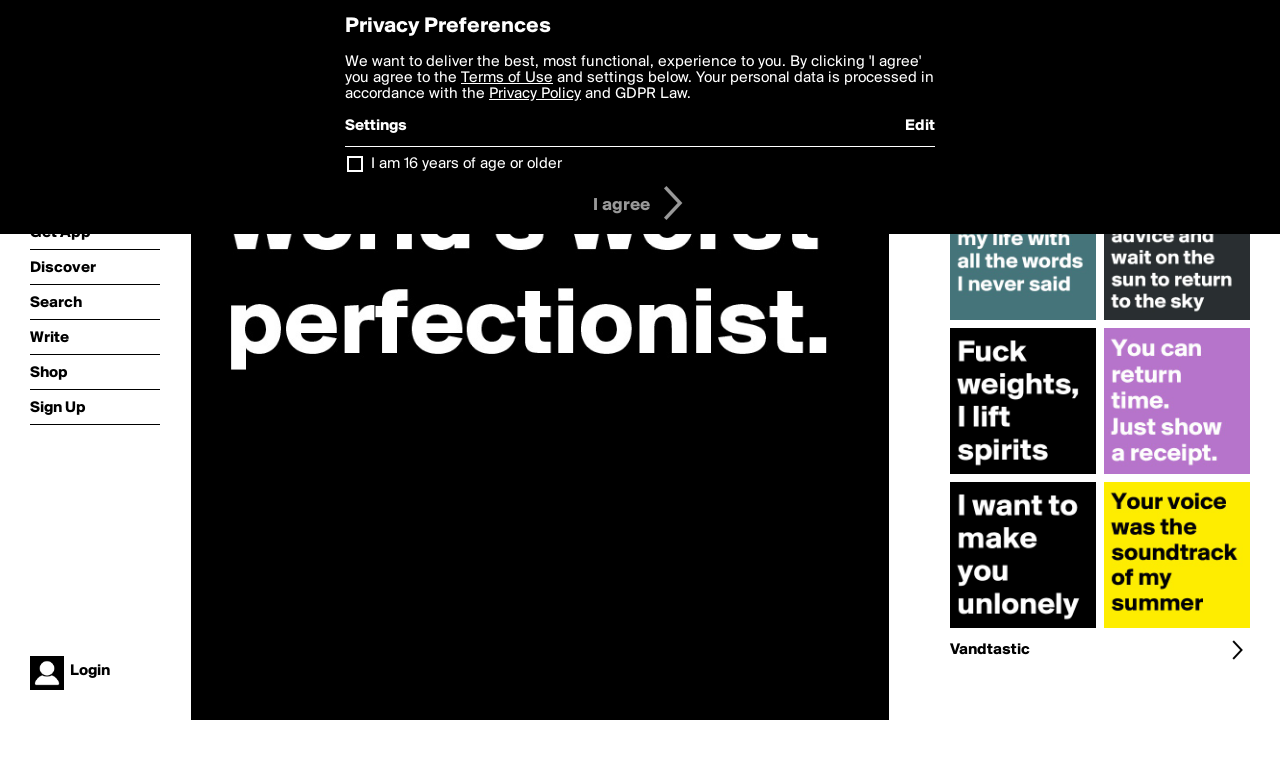

--- FILE ---
content_type: text/html; charset=utf-8
request_url: https://www.boldomatic.com/p/9BciDA/i-am-the-world-s-worst-perfectionist
body_size: 17050
content:
<!doctype html> <html> <head> <meta http-equiv="Content-Type" content="text/html; charset=UTF-8"/> <meta name="viewport" content="width=device-width, initial-scale=1, maximum-scale=2, user-scalable=yes"/> <meta name="apple-mobile-web-app-capable" content="yes"/> <meta name="process-time-ms" content="382"/> <meta name="current-time-ms" content="1768744282714"/> <meta name="resource-dir" content="/resource/web/v2"/> <link rel="stylesheet" type="text/css" href="https://cdn.boldomatic.com/content/bundle/web/v2/css/boldomatic-web-bundle.css?theme=default&amp;build=024117-024099"> <script type="text/javascript" src="/content/bundle/web/v2/js/boldomatic-web-bundle.js?theme=default&amp;build=024117-024099"></script> <link rel="icon" type="image/png" href="/resource/web/v2/images/favicon.png"/> <meta property="og:site_name" content="Boldomatic"/> <meta name="google-site-verification" content="Vkn9x3TYW1q0BAy9N0fg7Af_1P32RadojIcZlMVHsPo"/> <script type="text/javascript">
        _boldomatic_applyConfig(null);
        _boldomatic_setPrivacyOptions(null);
    </script> <script type="text/javascript">
        var ga = null;
        if (true) {
            (function(i,s,o,g,r,a,m){i['GoogleAnalyticsObject']=r;i[r]=i[r]||function(){
                (i[r].q=i[r].q||[]).push(arguments)},i[r].l=1*new Date();a=s.createElement(o),
                m=s.getElementsByTagName(o)[0];a.async=1;a.src=g;m.parentNode.insertBefore(a,m)
            })(window,document,'script','//www.google-analytics.com/analytics.js','ga');
            ga('set', 'anonymizeIp', true);
            ga('create', 'UA-36280034-1', 'auto');
            if(_boldomatic_getConfig("CampaignID") != null && _boldomatic_getConfig("CampaignID") != "") {
                ga('set', 'campaignName', _boldomatic_getConfig("CampaignID"));
                ga('set', 'campaignSource', "Boldomatic");
            }
            ga('send', 'pageview');
        }
    </script> <script async src="https://www.googletagmanager.com/gtag/js?id=G-8334K5CD5R"></script> <script>
      if (true) {
          window.dataLayer = window.dataLayer || [];
          function gtag(){dataLayer.push(arguments);}
          gtag('js', new Date());
          gtag('config', 'G-8334K5CD5R');
      }
    </script> <title>I am the world's worst perfectionist. - Post by Vandtastic on Boldomatic</title> <meta property="fb:app_id" content="525637504128450"/><meta property="og:image" content="https://cdn.boldomatic.com/content/post/9BciDA/I-am-the-world-s-worst-perfectionist?size=800"/><meta property="og:title" content="Post by Vandtastic on Boldomatic"/><meta property="og:description" content="I am the world's worst perfectionist."/><meta property="og:type" content="article"/><meta property="og:url" content="https://boldomatic.com/p/9BciDA/i-am-the-world-s-worst-perfectionist"/><meta property="og:image:width" content="1544"/><meta property="og:image:height" content="800"/><meta property="og:article:author" content="Vandtastic"/><meta property="twitter:title" content="Post by Vandtastic on Boldomatic"/><meta property="twitter:description" content="I am the world's worst perfectionist."/><meta property="twitter:image:source" content="https://cdn.boldomatic.com/content/post/9BciDA/I-am-the-world-s-worst-perfectionist?size=800"/><meta property="twitter:site" content="Boldomatic"/><meta property="twitter:url" content="https://boldomatic.com/p/9BciDA/i-am-the-world-s-worst-perfectionist"/><meta property="twitter:card" content="photo"/><meta name="title" content="Post by Vandtastic on Boldomatic"/><meta name="description" content="I am the world's worst perfectionist."/><meta name="author" content="Vandtastic"/> <link rel="canonical" href="https://boldomatic.com/p/9BciDA/i-am-the-world-s-worst-perfectionist"/> </head> <body class="section-content xforce-auto-signup"> <div class="container" itemscope itemtype="http://schema.org/WebSite"> <meta itemprop="url" content="https://boldomatic.com/"/> <div class="navigation guest"> <div class="navigation-large"> <a class="titlelink" href="/"><span>boldomatic</span></a> <ul class="main"> <a class="requires-guest" href="/web/about"><li class="navicon boldomatic">About</li></a> <a class="requires-guest" href="/web/get"><li class="navicon download">Get App</li></a> <a class="requires-login" rel="nofollow" href="/view/feed"><li class="navicon feed">Feed</li></a> <a class="" href="/view/discover"><li class="navicon discover">Discover</li></a> <a class="" href="/view/search" onclick="return showSearch();"><li class="navicon search">Search</li></a> <a class="" href="/view/editor"><li class="navicon write">Write</li></a> <a class="requires-login" rel="nofollow" href="/view/news"><li class="navicon news">News<span class="notifs"></span></li></a> <a class="" href="/shop"><li class="navicon shop">Shop<span class="notifs"></span></li></a> <a class="requires-login" rel="nofollow" href="/view/profile"><li class="navicon profile">Profile</li></a> <a class="requires-guest" href="javascript:loginSignup();"><li class="navicon profile">Sign Up</li></a> </ul> </div> <div class="navigation-mobile"> <div class="toolbar menu"> <a href="/"><span class="label site-title">boldomatic</span></a> <a href="javascript:toggleMobileNavigation();"><span class="icon tool down menu menudropdown"></span></a> </div> <ul class="main"> <a class="requires-guest" href="/web/about"> <li class="navicon boldomatic">About</li> </a> <a class="requires-guest" href="/web/get"> <li class="navicon download">Get App</li> </a> <a class="requires-login" rel="nofollow" href="/view/feed"> <li class="navicon feed">Feed</li> </a> <a class="" href="/view/discover"> <li class="navicon discover">Discover</li> </a> <a class="" href="/view/search" onclick="hideMobileNavigation(); return showSearch();"> <li class="navicon search">Search</li> </a> <a class="" href="/view/editor"> <li class="navicon write">Write</li> </a> <a class="requires-login" rel="nofollow" href="/view/news"> <li class="navicon news">News<span class="notifs"></span></li> </a> <a class="" href="/shop"> <li class="navicon shop">Shop<span class="notifs"></span></li> </a> <a class="requires-login" rel="nofollow" href="/view/profile"> <li class="navicon profile">Profile</li> </a> <a class="requires-guest" href="javascript:hideMobileNavigation();loginSignup();"> <li class="navicon profile">Sign Up</li> </a> </ul> </div> <div class="user-profile requires-login"> <a href="/view/profile"> <img src="https://cdn.boldomatic.com/resource/web/v2/images/profile-dummy-2x.png?&amp;width=34&amp;height=34&amp;format=jpg&amp;quality=90"/> <span class="name"></span> <br/> <span class="status">logged&nbsp;in</span> </a> </div> <div class="user-profile requires-guest"> <a href="javascript:_boldomatic_account_showSignupLoginDialog('login');"> <img src="https://cdn.boldomatic.com/resource/web/v2/images/profile-dummy-2x.png?width=34&amp;height=34&amp;format=jpg&amp;quality=90"/> <span class="name centered">Login</span> </a> </div> </div> <div class="search-box"> <div class="search-input" tabindex="-1"></div> <div class="search-tip">Search for #hashtags, @writers or keywords</div> <div class="search-stats"></div> <a title="Close" href="javascript:closeSearch();" class="close-button">&nbsp;</a> </div> <div class="page postview has-max-width"> <div class="warning hidden-content "> This is a scheduled post planned to be published at <span class="timestamp utcms">1480396356000</span> at <span class="time utcms">1480396356000</span> </div> <div class="post  post-not-owned-by-user " post-id="9BciDA" post-path="/p/9BciDA/i-am-the-world-s-worst-perfectionist" post-url="https://boldomatic.com/p/9BciDA/i-am-the-world-s-worst-perfectionist" repost-id="9BciDA" post-text="I am the world\'s worst perfectionist." post-style="purecolor_black1_v1" post-channel="" itemscope itemtype="http://schema.org/NewsArticle"> <meta itemscope itemprop="mainEntityOfPage" itemType="https://schema.org/WebPage" itemid="https://boldomatic.com/p/9BciDA/i-am-the-world-s-worst-perfectionist"/> <img class="image post-style-purecolor_black1_v1" src="https://cdn.boldomatic.com/content/post/9BciDA/I-am-the-world-s-worst-perfectionist?size=800" alt="I am the world's worst perfectionist." itemprop="image" itemscope itemtype="https://schema.org/ImageObject"/> <span class="post-text" itemprop="headline">I am the world's worst perfectionist.</span> <div class="ui"> <div class="toolbar thin spaced tall"> <span class="icon profile wide"> <a href="/view/writer/vandtastic"><img class="infobox-trigger" infobox-writer="vandtastic" class="profile" src="https://cdn.boldomatic.com/content/profile-image?v=2&amp;platform=web&amp;device=browser&amp;key=profile-images/137574-f8e682bac1be5beead0b4e27cd233e3a406b577632ce3d4751f8f2b58dbb917a.jpg&amp;width=46&amp;height=46&amp;format=png&amp;quality=90"/></a> </span> <span class="infos"> <div class="strong"> <a class="infobox-trigger" infobox-writer="vandtastic" href="/view/writer/vandtastic" itemprop="author" itemscope itemtype="https://schema.org/Person">Vandtastic</a> </div> <div class="text"> <span class="timestamp utcms">1480396356000</span> at <span class="time utcms">1480396356000</span> </div> </span> <span class="icon tool button like likes " track-event="click" track-label="post-tool-like" title="Spread the love by liking this post"></span> <span class="hidden-content icon tool button pin low-priority " track-event="click" track-label="post-tool-pin" title="Pin this post to your private collection"></span> <span class="hidden-content icon tool button delete low-priority post-not-owned-by-user" track-event="click" track-label="post-tool-delete" title="Delete this post"></span> <span class="icon tool button facebook low-priority" track-event="click" track-label="post-tool-facebook" title="Share to Facebook"></span> <span class="icon tool button twitter low-priority" track-event="click" track-label="post-tool-twitter" title="Share to Twitter"></span> <span class="icon tool button pinterest low-priority" track-event="click" track-label="post-tool-pinterest" title="Share to Pinterest"></span> <span class="icon tool button menu" track-event="click" track-label="post-tool-menu" title="Repost, Translate, and More"></span> <span class="icon tool button share" track-event="click" track-label="post-tool-share" title="Share, Save or Repost"></span> </div> </div> <div class="activities" style="clear:both;">    <ul class="tags"> <li class="tag"><a class="nocallout infobox-trigger highlight" infobox-tag="#perfection" href="/view/search?query=%23perfection">#perfection</a>, <a class="nocallout infobox-trigger highlight" infobox-tag="#slow" href="/view/search?query=%23slow">#slow</a>, <a class="nocallout infobox-trigger highlight" infobox-tag="#VAND" href="/view/search?query=%23VAND">#VAND</a>, <a class="nocallout infobox-trigger highlight" infobox-tag="#TSLOV" href="/view/search?query=%23TSLOV">#TSLOV</a></li> </ul> <ul class="likes"> <li class="like"><a class="nocallout infobox-trigger" infobox-writer="krisargent" href="/view/writer/krisargent"><span class="highlight">Krisargent</span></a>, <a class="nocallout infobox-trigger" infobox-writer="sirskitten" href="/view/writer/sirskitten"><span class="highlight">Sirskitten</span></a>, <a class="nocallout infobox-trigger" infobox-writer="janem803" href="/view/writer/janem803"><span class="highlight">janem803</span></a>, <a class="nocallout infobox-trigger" infobox-writer="bhoomi_dekate" href="/view/writer/bhoomi_dekate"><span class="highlight">Bhoomi_Dekate</span></a>, <a class="nocallout infobox-trigger" infobox-writer="wizeoldsoul" href="/view/writer/wizeoldsoul"><span class="highlight">wizeoldsoul</span></a>, <a class="nocallout infobox-trigger" infobox-writer="cissy" href="/view/writer/cissy"><span class="highlight">cissy</span></a>, <a class="nocallout infobox-trigger" infobox-writer="chrisrota" href="/view/writer/chrisrota"><span class="highlight">ChrisRota</span></a>, <a class="nocallout infobox-trigger" infobox-writer="writerrorism" href="/view/writer/writerrorism"><span class="highlight">WriTerrorism</span></a>, <a class="nocallout infobox-trigger" infobox-writer="empresstygress" href="/view/writer/empresstygress"><span class="highlight">EmpressTygress</span></a>, <a class="nocallout infobox-trigger" infobox-writer="bartjan" href="/view/writer/bartjan"><span class="highlight">Bartjan</span></a> and 37 others like this</li> </ul> <ul class="reposts"> <li class="reposts">reposted by <a class="nocallout infobox-trigger" infobox-writer="prubton" href="/view/writer/prubton"><span class="highlight">prubton</span></a>, <a class="nocallout infobox-trigger" infobox-writer="boldomatic" href="/view/writer/boldomatic"><span class="highlight">Boldomatic</span></a>, <a class="nocallout infobox-trigger" infobox-writer="thegalaxy" href="/view/writer/thegalaxy"><span class="highlight">thegalaxy</span></a>, <a class="nocallout infobox-trigger" infobox-writer="alistair95" href="/view/writer/alistair95"><span class="highlight">alistair95</span></a>, <a class="nocallout infobox-trigger" infobox-writer="rudeboy" href="/view/writer/rudeboy"><span class="highlight">rudeboy</span></a>, <a class="nocallout infobox-trigger" infobox-writer="wackl" href="/view/writer/wackl"><span class="highlight">wackl</span></a>, <a class="nocallout infobox-trigger" infobox-writer="jhe" href="/view/writer/jhe"><span class="highlight">JHE</span></a>, <a class="nocallout infobox-trigger" infobox-writer="fruitfootball" href="/view/writer/fruitfootball"><span class="highlight">FruitFootball</span></a>, <a class="nocallout infobox-trigger" infobox-writer="writerrorism" href="/view/writer/writerrorism"><span class="highlight">WriTerrorism</span></a> and <a class="nocallout infobox-trigger" infobox-writer="sirskitten" href="/view/writer/sirskitten"><span class="highlight">Sirskitten</span></a></li> </ul> <ul class="comments hidden" post-id="9BciDA"> <li class="comments " comment-id="uIoAZw"> <a class="nocallout infobox-trigger" infobox-writer="bartjan" href="/view/writer/bartjan"> <span class="highlight">Bartjan</span></a>: <span class="comment non-deletable">This is perfect</span> <a class="comment deletable" href="javascript:showDeleteCommentMenu('uIoAZw');">This is perfect <span class="icon delete">&#160;</span></a> </li> <li class="template comments"><a class="nocallout userlink" href="/view/writer/"><span class="highlight"></span></a>: <span class="comment"></span></li> <li class="plus"><a class="nocallout" href="javascript:addComment('9BciDA');"><span class="highlight">Add a Comment...</span></a></li> </ul> </div> </div> </div> <div class="sidebar"> <div class="boldomatic-partners"></div>  <h2>More by Vandtastic</h2> <div class="post-listing two-column"> <div class="randomize"> <div class="item odd"> <a class="overlay" href="/p/X9VIBg/i-could-write-the-story-of-my-life-with-all-the-words-i-never-said" title="Share, like, comment and more..."> <img class="image" src="https://cdn.boldomatic.com/content/post/X9VIBg/I-could-write-the-story-of-my-life-with-all-the-wo?size=304"/> </a> </div><div class="item even"> <a class="overlay" href="/p/blQEOw/i-want-to-make-you-unlonely" title="Share, like, comment and more..."> <img class="image" src="https://cdn.boldomatic.com/content/post/blQEOw/I-want-to-make-you-unlonely?size=304"/> </a> </div><div class="item odd"> <a class="overlay" href="/p/uCC-MA/your-voice-was-the-soundtrack-of-my-summer" title="Share, like, comment and more..."> <img class="image" src="https://cdn.boldomatic.com/content/post/uCC-MA/Your-voice-was-the-soundtrack-of-my-summer?size=304"/> </a> </div><div class="item even"> <a class="overlay" href="/p/K1DrdA/you-can-return-time-just-show-a-receipt" title="Share, like, comment and more..."> <img class="image" src="https://cdn.boldomatic.com/content/post/K1DrdA/You-can-return-time-Just-show-a-receipt?size=304"/> </a> </div><div class="item odd"> <a class="overlay" href="/p/YJGLVA/resist-the-moon-s-love-advice-and-wait-on-the-sun-to-return-to-the-sky" title="Share, like, comment and more..."> <img class="image" src="https://cdn.boldomatic.com/content/post/YJGLVA/Resist-the-moon-s-love-advice-and-wait-on-the-sun?size=304"/> </a> </div><div class="item even"> <a class="overlay" href="/p/kNqJAQ/fuck-weights-i-lift-spirits" title="Share, like, comment and more..."> <img class="image" src="https://cdn.boldomatic.com/content/post/kNqJAQ/Fuck-weights-I-lift-spirits?size=304"/> </a> </div> </div> <div class="clear"></div> </div> <a href="/view/writer/vandtastic" title="View Vandtastic's Profile"> <div class="toolbar thin spaced"> <span class="label">Vandtastic</span> <span class="tool button icon details"></span> </div> </a>  <div class="sidebar-spacer"></div> </div> <div class="footer guest"> <a href="/web/about">About</a> <a href="/web/help">Help</a> <a href="/brands">Brands</a> <a href="/affiliate">Affiliate</a> <a href="/developer">Developer</a> <a href="/web/press">Press</a> <a href="/web/contact">Contact</a> <a href="/web/copyright">Copyright</a> <a href="/web/privacy">Privacy</a> <a href="/web/terms">Terms</a> </div> </div> </body> </html>